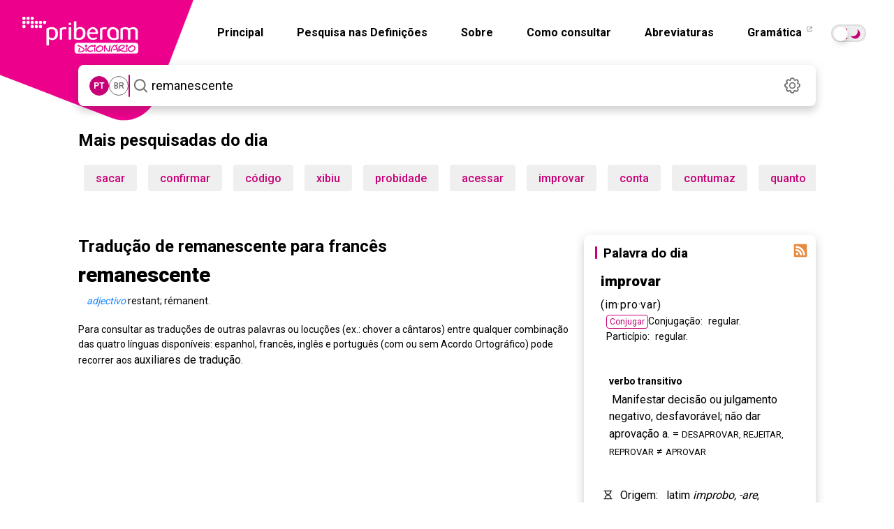

--- FILE ---
content_type: text/html; charset=utf-8
request_url: https://dicionario.priberam.org/async/Relacionadas.aspx?pal=improvar&palID=58039
body_size: -2
content:
<div class="pb-relacionadas-results"><div class="pb-relacionadas-words-list"><a href="/improva%C3%A7%C3%A3o">improvação</a><a href="/improv%C3%A1vel">improvável</a><a href="/improbar">improbar</a><a href="/improvador">improvador</a></div></div>

--- FILE ---
content_type: image/svg+xml
request_url: https://dicionario.priberam.org/img/dicionario_rss.svg
body_size: 528
content:
<?xml version="1.0" encoding="UTF-8"?><svg id="a" xmlns="http://www.w3.org/2000/svg" viewBox="0 0 50 50"><rect x="1.988" y="1.988" width="46.024" height="46.024" rx=".719" ry=".719" style="fill:#e78a3e;"/><g><circle cx="13.028" cy="36.971" r="4.647" style="fill:#fff;"/><path d="M30.224,41.58h-5.935c-.197,0-.354-.158-.358-.355-.187-8.274-6.882-14.969-15.156-15.156-.197-.004-.355-.162-.355-.358v-5.935c0-.2,.164-.364,.364-.361,11.935,.193,21.608,9.866,21.801,21.801,.003,.2-.161,.364-.361,.364Z" style="fill:#fff;"/><path d="M41.255,41.58h-5.935c-.197,0-.352-.158-.358-.355-.458-13.269-10.013-25.455-26.186-26.189-.196-.009-.355-.162-.355-.358v-5.935c0-.2,.164-.365,.364-.361,21.228,.431,33.07,18.539,32.831,32.834-.003,.2-.161,.364-.361,.364Z" style="fill:#fff;"/></g></svg>